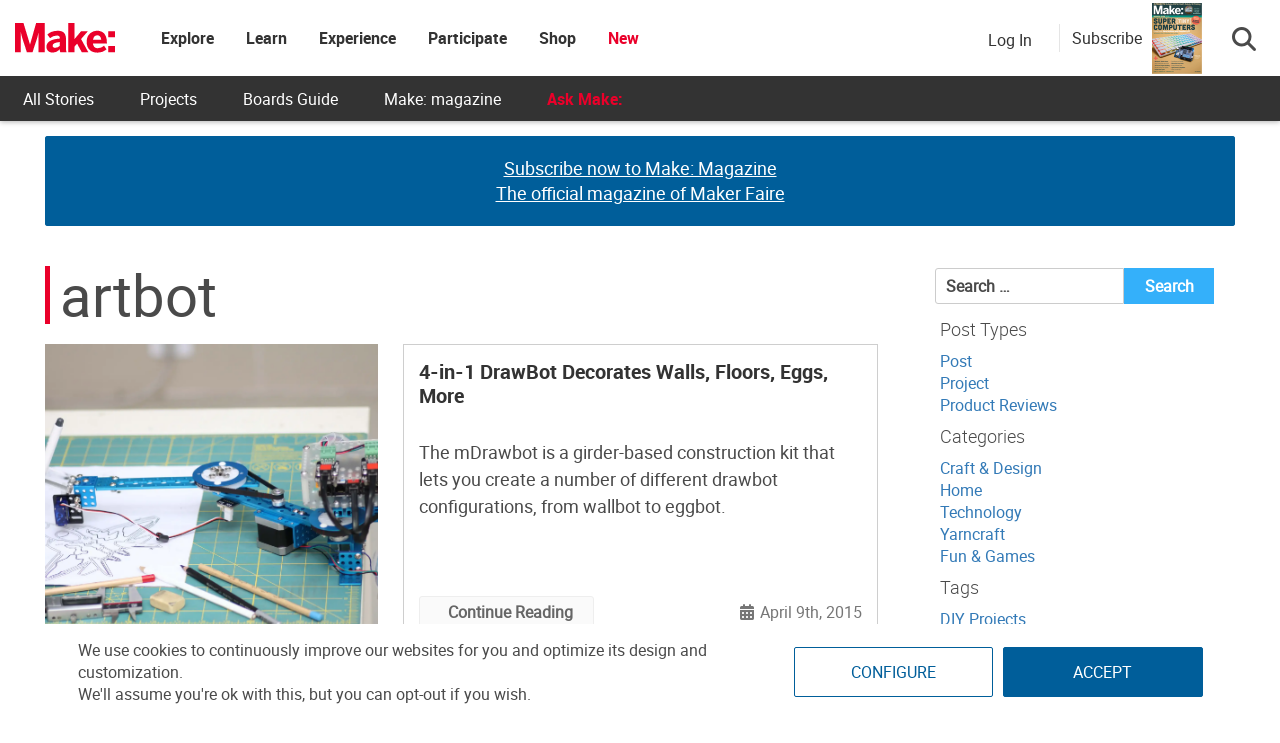

--- FILE ---
content_type: text/html; charset=utf-8
request_url: https://www.google.com/recaptcha/api2/aframe
body_size: 185
content:
<!DOCTYPE HTML><html><head><meta http-equiv="content-type" content="text/html; charset=UTF-8"></head><body><script nonce="h5qcwppAWLFNt-GtJd6wng">/** Anti-fraud and anti-abuse applications only. See google.com/recaptcha */ try{var clients={'sodar':'https://pagead2.googlesyndication.com/pagead/sodar?'};window.addEventListener("message",function(a){try{if(a.source===window.parent){var b=JSON.parse(a.data);var c=clients[b['id']];if(c){var d=document.createElement('img');d.src=c+b['params']+'&rc='+(localStorage.getItem("rc::a")?sessionStorage.getItem("rc::b"):"");window.document.body.appendChild(d);sessionStorage.setItem("rc::e",parseInt(sessionStorage.getItem("rc::e")||0)+1);localStorage.setItem("rc::h",'1768448335599');}}}catch(b){}});window.parent.postMessage("_grecaptcha_ready", "*");}catch(b){}</script></body></html>

--- FILE ---
content_type: application/javascript; charset=utf-8
request_url: https://fundingchoicesmessages.google.com/f/AGSKWxW1OTH3viqlT1m5mjyO87XrJA0kxrtE00BRmAETAoA9-OtbicbzLCbQhYnVjeDPdZAKdgelRNqSoXXAb6QT6dF32p5vAh70Mp1QAK4zxgwVlib3XPWuSEmuM2Bf4elUPllOAY3E2k3Y5M3oEbzmmE4pum6SqQUtOiAXTuvKqjnIlN1OXCDj4kOxZL-5/_/adproxy./ad02/background_/adsrv./headerAdvertismentTab./ad/940-
body_size: -1287
content:
window['833d404c-0a7e-4bf4-a05c-e55bc0dc308b'] = true;

--- FILE ---
content_type: application/javascript
request_url: https://prism.app-us1.com/?a=1000801328&u=https%3A%2F%2Fmakezine.com%2Ftag%2Fartbot%2F
body_size: 130
content:
window.visitorGlobalObject=window.visitorGlobalObject||window.prismGlobalObject;window.visitorGlobalObject.setVisitorId('630cc0d8-4b41-47cf-8bf7-a9fa878b068c', '1000801328');window.visitorGlobalObject.setWhitelistedServices('tracking', '1000801328');

--- FILE ---
content_type: application/javascript; charset=UTF-8
request_url: https://makezine.com/cdn-cgi/challenge-platform/h/g/scripts/jsd/fc21b7e0d793/main.js?
body_size: 4825
content:
window._cf_chl_opt={oPNF3:'g'};~function(D5,N,k,d,i,F,O,C,A){D5=s,function(G,Y,Db,D4,Z,S){for(Db={G:522,Y:540,Z:421,S:475,I:498,P:541,c:461,f:450,B:525,n:463,z:444},D4=s,Z=G();!![];)try{if(S=parseInt(D4(Db.G))/1*(parseInt(D4(Db.Y))/2)+-parseInt(D4(Db.Z))/3+parseInt(D4(Db.S))/4*(parseInt(D4(Db.I))/5)+-parseInt(D4(Db.P))/6*(parseInt(D4(Db.c))/7)+-parseInt(D4(Db.f))/8+-parseInt(D4(Db.B))/9+-parseInt(D4(Db.n))/10*(-parseInt(D4(Db.z))/11),Y===S)break;else Z.push(Z.shift())}catch(I){Z.push(Z.shift())}}(D,710332),N=this||self,k=N[D5(512)],d=function(DV,DE,Dm,Dw,De,D6,Y,Z,S){return DV={G:466,Y:535},DE={G:500,Y:500,Z:513,S:500,I:500,P:500,c:435,f:500,B:465,n:465},Dm={G:472},Dw={G:472,Y:465,Z:492,S:533,I:490,P:492,c:490,f:492,B:533,n:477,z:513,a:477,j:513,L:500,o:513,T:492,X:533,l:490,J:513,g:477,Q:513,H:477,y:513,D0:513,D1:513,D2:435},De={G:521,Y:465},D6=D5,Y=String[D6(DV.G)],Z={'h':function(I){return null==I?'':Z.g(I,6,function(P,D7){return D7=s,D7(De.G)[D7(De.Y)](P)})},'g':function(I,P,B,D8,z,j,L,o,T,X,J,Q,H,y,D0,D1,D2,D3){if(D8=D6,I==null)return'';for(j={},L={},o='',T=2,X=3,J=2,Q=[],H=0,y=0,D0=0;D0<I[D8(Dw.G)];D0+=1)if(D1=I[D8(Dw.Y)](D0),Object[D8(Dw.Z)][D8(Dw.S)][D8(Dw.I)](j,D1)||(j[D1]=X++,L[D1]=!0),D2=o+D1,Object[D8(Dw.P)][D8(Dw.S)][D8(Dw.c)](j,D2))o=D2;else{if(Object[D8(Dw.f)][D8(Dw.B)][D8(Dw.c)](L,o)){if(256>o[D8(Dw.n)](0)){for(z=0;z<J;H<<=1,y==P-1?(y=0,Q[D8(Dw.z)](B(H)),H=0):y++,z++);for(D3=o[D8(Dw.n)](0),z=0;8>z;H=H<<1.89|D3&1.85,y==P-1?(y=0,Q[D8(Dw.z)](B(H)),H=0):y++,D3>>=1,z++);}else{for(D3=1,z=0;z<J;H=H<<1|D3,P-1==y?(y=0,Q[D8(Dw.z)](B(H)),H=0):y++,D3=0,z++);for(D3=o[D8(Dw.a)](0),z=0;16>z;H=H<<1.2|1&D3,P-1==y?(y=0,Q[D8(Dw.j)](B(H)),H=0):y++,D3>>=1,z++);}T--,T==0&&(T=Math[D8(Dw.L)](2,J),J++),delete L[o]}else for(D3=j[o],z=0;z<J;H=H<<1|1&D3,P-1==y?(y=0,Q[D8(Dw.o)](B(H)),H=0):y++,D3>>=1,z++);o=(T--,T==0&&(T=Math[D8(Dw.L)](2,J),J++),j[D2]=X++,String(D1))}if(o!==''){if(Object[D8(Dw.T)][D8(Dw.X)][D8(Dw.l)](L,o)){if(256>o[D8(Dw.n)](0)){for(z=0;z<J;H<<=1,P-1==y?(y=0,Q[D8(Dw.J)](B(H)),H=0):y++,z++);for(D3=o[D8(Dw.g)](0),z=0;8>z;H=H<<1.93|D3&1,P-1==y?(y=0,Q[D8(Dw.o)](B(H)),H=0):y++,D3>>=1,z++);}else{for(D3=1,z=0;z<J;H=D3|H<<1,y==P-1?(y=0,Q[D8(Dw.Q)](B(H)),H=0):y++,D3=0,z++);for(D3=o[D8(Dw.H)](0),z=0;16>z;H=1&D3|H<<1,y==P-1?(y=0,Q[D8(Dw.y)](B(H)),H=0):y++,D3>>=1,z++);}T--,T==0&&(T=Math[D8(Dw.L)](2,J),J++),delete L[o]}else for(D3=j[o],z=0;z<J;H=H<<1|1.31&D3,P-1==y?(y=0,Q[D8(Dw.D0)](B(H)),H=0):y++,D3>>=1,z++);T--,T==0&&J++}for(D3=2,z=0;z<J;H=1&D3|H<<1,P-1==y?(y=0,Q[D8(Dw.z)](B(H)),H=0):y++,D3>>=1,z++);for(;;)if(H<<=1,P-1==y){Q[D8(Dw.D1)](B(H));break}else y++;return Q[D8(Dw.D2)]('')},'j':function(I,DA,D9){return DA={G:477},D9=D6,null==I?'':I==''?null:Z.i(I[D9(Dm.G)],32768,function(P,DD){return DD=D9,I[DD(DA.G)](P)})},'i':function(I,P,B,Ds,z,j,L,o,T,X,J,Q,H,y,D0,D1,D3,D2){for(Ds=D6,z=[],j=4,L=4,o=3,T=[],Q=B(0),H=P,y=1,X=0;3>X;z[X]=X,X+=1);for(D0=0,D1=Math[Ds(DE.G)](2,2),J=1;J!=D1;D2=Q&H,H>>=1,0==H&&(H=P,Q=B(y++)),D0|=J*(0<D2?1:0),J<<=1);switch(D0){case 0:for(D0=0,D1=Math[Ds(DE.Y)](2,8),J=1;J!=D1;D2=H&Q,H>>=1,0==H&&(H=P,Q=B(y++)),D0|=(0<D2?1:0)*J,J<<=1);D3=Y(D0);break;case 1:for(D0=0,D1=Math[Ds(DE.Y)](2,16),J=1;J!=D1;D2=Q&H,H>>=1,0==H&&(H=P,Q=B(y++)),D0|=(0<D2?1:0)*J,J<<=1);D3=Y(D0);break;case 2:return''}for(X=z[3]=D3,T[Ds(DE.Z)](D3);;){if(y>I)return'';for(D0=0,D1=Math[Ds(DE.S)](2,o),J=1;D1!=J;D2=H&Q,H>>=1,H==0&&(H=P,Q=B(y++)),D0|=(0<D2?1:0)*J,J<<=1);switch(D3=D0){case 0:for(D0=0,D1=Math[Ds(DE.I)](2,8),J=1;D1!=J;D2=H&Q,H>>=1,H==0&&(H=P,Q=B(y++)),D0|=(0<D2?1:0)*J,J<<=1);z[L++]=Y(D0),D3=L-1,j--;break;case 1:for(D0=0,D1=Math[Ds(DE.P)](2,16),J=1;D1!=J;D2=H&Q,H>>=1,H==0&&(H=P,Q=B(y++)),D0|=(0<D2?1:0)*J,J<<=1);z[L++]=Y(D0),D3=L-1,j--;break;case 2:return T[Ds(DE.c)]('')}if(0==j&&(j=Math[Ds(DE.f)](2,o),o++),z[D3])D3=z[D3];else if(L===D3)D3=X+X[Ds(DE.B)](0);else return null;T[Ds(DE.Z)](D3),z[L++]=X+D3[Ds(DE.n)](0),j--,X=D3,j==0&&(j=Math[Ds(DE.I)](2,o),o++)}}},S={},S[D6(DV.Y)]=Z.h,S}(),i={},i[D5(425)]='o',i[D5(536)]='s',i[D5(453)]='u',i[D5(484)]='z',i[D5(517)]='n',i[D5(485)]='I',i[D5(478)]='b',F=i,N[D5(431)]=function(G,Y,Z,S,Dn,DB,Df,DZ,P,B,z,j,L,o){if(Dn={G:499,Y:447,Z:505,S:471,I:438,P:495,c:438,f:529,B:523,n:472,z:538,a:426},DB={G:510,Y:472,Z:445},Df={G:492,Y:533,Z:490,S:513},DZ=D5,null===Y||Y===void 0)return S;for(P=R(Y),G[DZ(Dn.G)][DZ(Dn.Y)]&&(P=P[DZ(Dn.Z)](G[DZ(Dn.G)][DZ(Dn.Y)](Y))),P=G[DZ(Dn.S)][DZ(Dn.I)]&&G[DZ(Dn.P)]?G[DZ(Dn.S)][DZ(Dn.c)](new G[(DZ(Dn.P))](P)):function(T,Dp,X){for(Dp=DZ,T[Dp(DB.G)](),X=0;X<T[Dp(DB.Y)];T[X]===T[X+1]?T[Dp(DB.Z)](X+1,1):X+=1);return T}(P),B='nAsAaAb'.split('A'),B=B[DZ(Dn.f)][DZ(Dn.B)](B),z=0;z<P[DZ(Dn.n)];j=P[z],L=v(G,Y,j),B(L)?(o=L==='s'&&!G[DZ(Dn.z)](Y[j]),DZ(Dn.a)===Z+j?I(Z+j,L):o||I(Z+j,Y[j])):I(Z+j,L),z++);return S;function I(T,X,DY){DY=s,Object[DY(Df.G)][DY(Df.Y)][DY(Df.Z)](S,X)||(S[X]=[]),S[X][DY(Df.S)](T)}},O=D5(487)[D5(481)](';'),C=O[D5(529)][D5(523)](O),N[D5(488)]=function(G,Y,Du,DN,Z,S,I,P){for(Du={G:524,Y:472,Z:472,S:429,I:513,P:516},DN=D5,Z=Object[DN(Du.G)](Y),S=0;S<Z[DN(Du.Y)];S++)if(I=Z[S],I==='f'&&(I='N'),G[I]){for(P=0;P<Y[Z[S]][DN(Du.Z)];-1===G[I][DN(Du.S)](Y[Z[S]][P])&&(C(Y[Z[S]][P])||G[I][DN(Du.I)]('o.'+Y[Z[S]][P])),P++);}else G[I]=Y[Z[S]][DN(Du.P)](function(B){return'o.'+B})},A=h(),E();function e(G,Y,DJ,Dl,DX,DT,DF,Z,S,I){DJ={G:436,Y:494,Z:446,S:440,I:459,P:473,c:441,f:446,B:534,n:458,z:434,a:480,j:531,L:449,o:508,T:423,X:423,l:427,J:427,g:434,Q:464,H:535,y:476},Dl={G:455},DX={G:501,Y:532,Z:537,S:501},DT={G:480},DF=D5,Z=N[DF(DJ.G)],console[DF(DJ.Y)](N[DF(DJ.Z)]),S=new N[(DF(DJ.S))](),S[DF(DJ.I)](DF(DJ.P),DF(DJ.c)+N[DF(DJ.f)][DF(DJ.B)]+DF(DJ.n)+Z.r),Z[DF(DJ.z)]&&(S[DF(DJ.a)]=5e3,S[DF(DJ.j)]=function(DM){DM=DF,Y(DM(DT.G))}),S[DF(DJ.L)]=function(Dv){Dv=DF,S[Dv(DX.G)]>=200&&S[Dv(DX.G)]<300?Y(Dv(DX.Y)):Y(Dv(DX.Z)+S[Dv(DX.S)])},S[DF(DJ.o)]=function(DR){DR=DF,Y(DR(Dl.G))},I={'t':W(),'lhr':k[DF(DJ.T)]&&k[DF(DJ.X)][DF(DJ.l)]?k[DF(DJ.T)][DF(DJ.J)]:'','api':Z[DF(DJ.g)]?!![]:![],'payload':G},S[DF(DJ.Q)](d[DF(DJ.H)](JSON[DF(DJ.y)](I)))}function x(G,Dj,Dd){return Dj={G:519},Dd=D5,Math[Dd(Dj.G)]()<G}function D(s5){return s5='number,body,random,display: none,hIa-$EZlPmd0ejnT3DvRQ6SUiAByg8wpsVukqMO7L+oYtJ2zcHXKFC1x5NG4Wb9fr,1kgvCYL,bind,keys,3487770hKeGVH,/invisible/jsd,loading,riYFq1,includes,clientInformation,ontimeout,success,hasOwnProperty,oPNF3,lcyYQWvmmFS,string,http-code:,isNaN,HnhLR9,1804630LXNJUt,91944vCIAhL,tabIndex,2188845tXywZK,KljLg4,location,event,object,d.cookie,href,isArray,indexOf,detail,Ntxi4,contentDocument,error on cf_chl_props,api,join,__CF$cv$params,toString,from,onreadystatechange,XMLHttpRequest,/cdn-cgi/challenge-platform/h/,now,contentWindow,4504170thWjSx,splice,_cf_chl_opt,getOwnPropertyNames,function,onload,2251088xvKySz,readyState,jsd,undefined,floor,xhr-error,removeChild,GsWUx0,/jsd/oneshot/fc21b7e0d793/0.40031787204965036:1768447813:cU86PZYFLRiPirsS6fgRZxz9ynl3ToGzX82yr_dZxJo/,open,createElement,280lBNEbY,DOMContentLoaded,10NQPjir,send,charAt,fromCharCode,navigator,source,syUs3,getPrototypeOf,Array,length,POST,catch,2668SgNDfl,stringify,charCodeAt,boolean,sid,timeout,split,error,parent,symbol,bigint,addEventListener,_cf_chl_opt;NaZoI3;Bshk0;IzgW1;qzjKa3;GBApq0;giyU9;KutOj0;QgiX4;Khftj4;Lfpaq4;zBhRN3;JSmY9;Ntxi4;oxFY5;TDAZ2;ldLC0,oxFY5,UHTeq3,call,chctx,prototype,jCNy9,log,Set,postMessage,[native code],10570iSozWY,Object,pow,status,ntYsJ1,cloudflare-invisible,/b/ov1/0.40031787204965036:1768447813:cU86PZYFLRiPirsS6fgRZxz9ynl3ToGzX82yr_dZxJo/,concat,Function,errorInfoObject,onerror,iframe,sort,randomUUID,document,push,style,appendChild,map'.split(','),D=function(){return s5},D()}function v(G,Y,Z,DP,DU,S,I){DU=(DP={G:425,Y:448,Z:474,S:474,I:471,P:428,c:471,f:448},D5);try{S=Y[Z]}catch(P){return'i'}if(null==S)return S===void 0?'u':'x';if(DU(DP.G)==typeof S)try{if(DU(DP.Y)==typeof S[DU(DP.Z)])return S[DU(DP.S)](function(){}),'p'}catch(B){}return G[DU(DP.I)][DU(DP.P)](S)?'a':S===G[DU(DP.c)]?'C':!0===S?'T':!1===S?'F':(I=typeof S,DU(DP.f)==I?M(G,S)?'N':'f':F[I]||'?')}function V(Z,S,s4,DW,I,P){if(s4={G:434,Y:532,Z:468,S:503,I:479,P:424,c:483,f:496,B:503,n:479,z:482,a:430,j:483,L:496},DW=D5,!Z[DW(s4.G)])return;S===DW(s4.Y)?(I={},I[DW(s4.Z)]=DW(s4.S),I[DW(s4.I)]=Z.r,I[DW(s4.P)]=DW(s4.Y),N[DW(s4.c)][DW(s4.f)](I,'*')):(P={},P[DW(s4.Z)]=DW(s4.B),P[DW(s4.n)]=Z.r,P[DW(s4.P)]=DW(s4.z),P[DW(s4.a)]=S,N[DW(s4.j)][DW(s4.L)](P,'*'))}function E(s3,s2,s0,DC,G,Y,Z,S,I){if(s3={G:436,Y:434,Z:451,S:527,I:486,P:462,c:439,f:439},s2={G:451,Y:527,Z:439},s0={G:433},DC=D5,G=N[DC(s3.G)],!G)return;if(!b())return;(Y=![],Z=G[DC(s3.Y)]===!![],S=function(DK,P){if(DK=DC,!Y){if(Y=!![],!b())return;P=K(),e(P.r,function(c){V(G,c)}),P.e&&m(DK(s0.G),P.e)}},k[DC(s3.Z)]!==DC(s3.S))?S():N[DC(s3.I)]?k[DC(s3.I)](DC(s3.P),S):(I=k[DC(s3.c)]||function(){},k[DC(s3.f)]=function(Dx){Dx=DC,I(),k[Dx(s2.G)]!==Dx(s2.Y)&&(k[Dx(s2.Z)]=I,S())})}function R(G,Dc,Dt,Y){for(Dc={G:505,Y:524,Z:470},Dt=D5,Y=[];null!==G;Y=Y[Dt(Dc.G)](Object[Dt(Dc.Y)](G)),G=Object[Dt(Dc.Z)](G));return Y}function M(G,Y,DS,DG){return DS={G:506,Y:506,Z:492,S:437,I:490,P:429,c:497},DG=D5,Y instanceof G[DG(DS.G)]&&0<G[DG(DS.Y)][DG(DS.Z)][DG(DS.S)][DG(DS.I)](Y)[DG(DS.P)](DG(DS.c))}function b(Do,Di,G,Y,Z){return Do={G:454,Y:442},Di=D5,G=3600,Y=W(),Z=Math[Di(Do.G)](Date[Di(Do.Y)]()/1e3),Z-Y>G?![]:!![]}function m(S,I,DH,DO,P,c,f,B,n,z,a,j){if(DH={G:493,Y:457,Z:436,S:441,I:446,P:534,c:504,f:526,B:440,n:459,z:473,a:480,j:531,L:422,o:446,T:469,X:446,l:469,J:539,g:446,Q:539,H:489,y:446,D0:528,D1:502,D2:507,D3:491,Dy:468,s0:452,s1:464,s2:535},DO=D5,!x(0))return![];c=(P={},P[DO(DH.G)]=S,P[DO(DH.Y)]=I,P);try{f=N[DO(DH.Z)],B=DO(DH.S)+N[DO(DH.I)][DO(DH.P)]+DO(DH.c)+f.r+DO(DH.f),n=new N[(DO(DH.B))](),n[DO(DH.n)](DO(DH.z),B),n[DO(DH.a)]=2500,n[DO(DH.j)]=function(){},z={},z[DO(DH.L)]=N[DO(DH.o)][DO(DH.L)],z[DO(DH.T)]=N[DO(DH.X)][DO(DH.l)],z[DO(DH.J)]=N[DO(DH.g)][DO(DH.Q)],z[DO(DH.H)]=N[DO(DH.y)][DO(DH.D0)],z[DO(DH.D1)]=A,a=z,j={},j[DO(DH.D2)]=c,j[DO(DH.D3)]=a,j[DO(DH.Dy)]=DO(DH.s0),n[DO(DH.s1)](d[DO(DH.s2)](j))}catch(L){}}function W(DL,Dr,G){return DL={G:436,Y:454},Dr=D5,G=N[Dr(DL.G)],Math[Dr(DL.Y)](+atob(G.t))}function h(Dg,Dq){return Dg={G:511},Dq=D5,crypto&&crypto[Dq(Dg.G)]?crypto[Dq(Dg.G)]():''}function s(G,U,t,Y){return G=G-421,t=D(),Y=t[G],Y}function K(Da,Dk,Z,S,I,P,c){Dk=(Da={G:460,Y:509,Z:514,S:520,I:542,P:518,c:515,f:443,B:530,n:467,z:432,a:518,j:456},D5);try{return Z=k[Dk(Da.G)](Dk(Da.Y)),Z[Dk(Da.Z)]=Dk(Da.S),Z[Dk(Da.I)]='-1',k[Dk(Da.P)][Dk(Da.c)](Z),S=Z[Dk(Da.f)],I={},I=Ntxi4(S,S,'',I),I=Ntxi4(S,S[Dk(Da.B)]||S[Dk(Da.n)],'n.',I),I=Ntxi4(S,Z[Dk(Da.z)],'d.',I),k[Dk(Da.a)][Dk(Da.j)](Z),P={},P.r=I,P.e=null,P}catch(f){return c={},c.r={},c.e=f,c}}}()